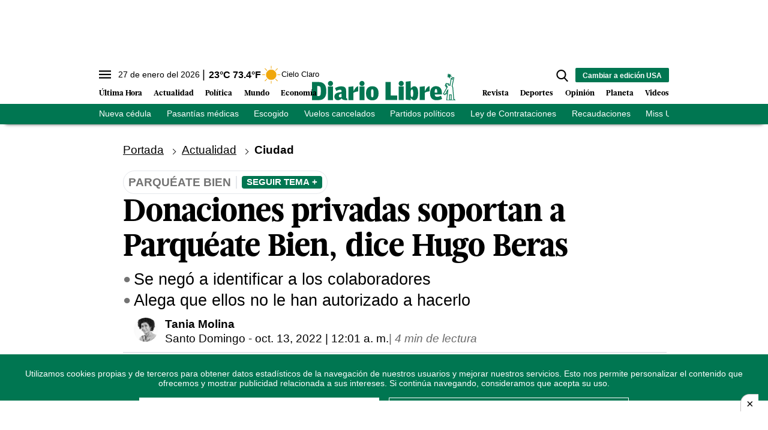

--- FILE ---
content_type: text/html; charset=utf-8
request_url: https://www.diariolibre.com/ctrlheaderclima
body_size: 561
content:
<!--blob 01/27/2026 03:58:00.294 a. m.  --><!--publishThread: 01:48:20.839 AM  --><p class="text-md align-middle mr-1 hidden md:inline"><span id="fechaactual12123123">27 de enero del 2026</span></p><div class="service clima-service hidden md:inline"><span class="temp align-middle"><span id="temperaturaactual">23</span><super>&deg;C</super> <span id="temperaturaactual"> 73.4</span><super>&deg;F</super></span><div class="overflow-hidden inline mx-1"><img src="https://resources.diariolibre.com/images/clima-iconos/01n.png" alt="Santo Domingo - 22.04&deg;C" title="Santo Domingo - 22.04&deg;C" width="26" height="26" class="inline"></div><span class="descripcion inline-block"><span id="descripcionclimaactual" style="text-transform: capitalize;">cielo claro</span></span></div>

--- FILE ---
content_type: text/html; charset=utf-8
request_url: https://www.google.com/recaptcha/api2/aframe
body_size: 266
content:
<!DOCTYPE HTML><html><head><meta http-equiv="content-type" content="text/html; charset=UTF-8"></head><body><script nonce="0OQvAKKiJdmVDpXiNn2_pg">/** Anti-fraud and anti-abuse applications only. See google.com/recaptcha */ try{var clients={'sodar':'https://pagead2.googlesyndication.com/pagead/sodar?'};window.addEventListener("message",function(a){try{if(a.source===window.parent){var b=JSON.parse(a.data);var c=clients[b['id']];if(c){var d=document.createElement('img');d.src=c+b['params']+'&rc='+(localStorage.getItem("rc::a")?sessionStorage.getItem("rc::b"):"");window.document.body.appendChild(d);sessionStorage.setItem("rc::e",parseInt(sessionStorage.getItem("rc::e")||0)+1);localStorage.setItem("rc::h",'1769500994419');}}}catch(b){}});window.parent.postMessage("_grecaptcha_ready", "*");}catch(b){}</script></body></html>

--- FILE ---
content_type: text/json; charset=utf-8
request_url: https://www.diariolibre.com/ctrlheadermenubarraverdejson
body_size: 1435
content:
[{"URL": "https://www.diariolibre.com/politica/jce/2026/01/27/nuev-cedula-la-jce-comenzo-el-cambio-con-la-entrega-a-abinader/3416909","Texto": "Nueva cédula"},{"URL": "https://www.diariolibre.com/actualidad/salud/2026/01/27/pasantias-medicas-obligacion-legal-en-rd-marcada-por-desigualdades/3416710","Texto": "Pasantías médicas"},{"URL": "https://www.diariolibre.com/deportes/beisbol/2026/01/26/lidom-el-escogido-vence-a-los-toros-y-los-coloca-contra-la-pared/3416752","Texto": "Escogido"},{"URL": "https://www.diariolibre.com/usa/actualidad/2026/01/26/vuelos-cancelados-entre-estados-unidos-y-republica-dominicana/3416376","Texto": "Vuelos cancelados"},{"URL": "https://www.diariolibre.com/politica/partidos/2026/01/27/partidos-critican-forma-en-que-se-distribuyeron-los-fondos-para-2026/3416906","Texto": "Partidos políticos"},{"URL": "https://www.diariolibre.com/politica/gobierno/2026/01/27/nueva-ley-de-contrataciones-publicas-lista-para-entrar-en-vigencia/3415604","Texto": "Ley de Contrataciones"},{"URL": "https://www.diariolibre.com/economia/finanzas/2026/01/27/las-recaudaciones-crecieron-8--en-2025-impulsadas-por-la-mineria/3416712","Texto": "Recaudaciones"},{"URL": "https://www.diariolibre.com/revista/cultura/2026/01/26/miss-universo-fatima-bosch-visita-rd-para-concienzar-sobre-el-autismo/3416669","Texto": "Miss Universo"},{"URL": "https://www.diariolibre.com/economia/consumo/2026/01/25/oro-supera-la-barrera-historica-de-los-usd-5000/3415742","Texto": "Precio del oro"},{"URL": "https://www.diariolibre.com/usa/actualidad/2026/01/26/trump-celebra-la-liberacion-de-presos-politicos-en-venezuela/3416730","Texto": "Presos políticos"}]

--- FILE ---
content_type: application/javascript; charset=utf-8
request_url: https://fundingchoicesmessages.google.com/f/AGSKWxV7vIo7qlkG0Was2aBbfN8ZPonDtbKpNeQcneAQj2VuT-q5F-uRM7_T6pZl4m_2IhJz516rSwCfA4-tYn-E5RLUNg1QFhPXaVMPC7umBi9wO6JgTepK_V_cQPpgqbJp7uZZLJmRLZsHMMi7Lw2yM2pZFgUyyBmHYaovc-kXD5uRrxs3sP9hod_Hsrz3/_.ar/ads//bottom728.html.net/gads//fea_ads..468x60-
body_size: -1286
content:
window['11b7c85e-ddd9-4438-b1d2-38645e88c6b2'] = true;